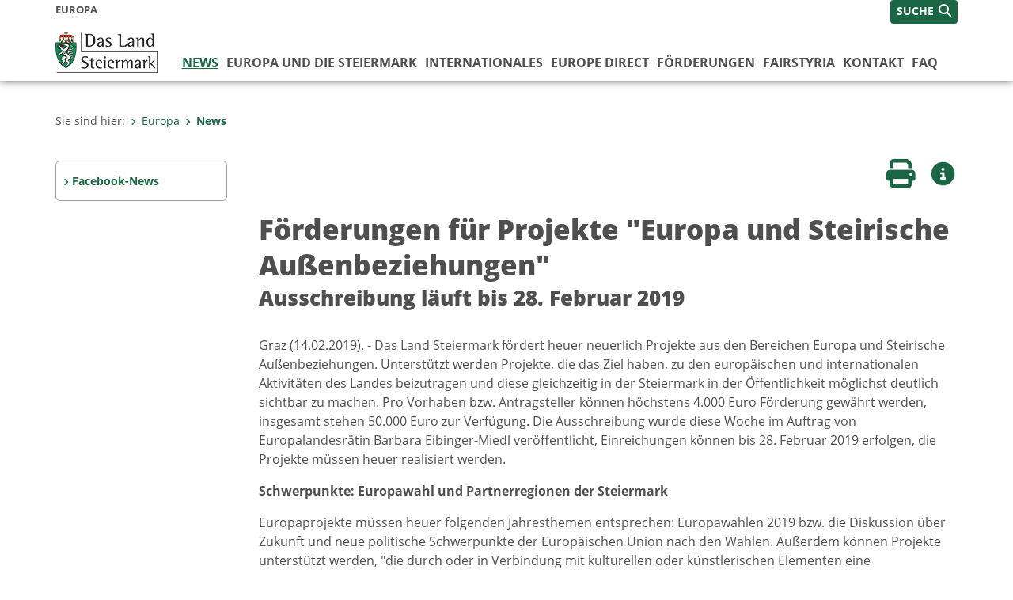

--- FILE ---
content_type: text/html;charset=UTF-8
request_url: https://www.europa.steiermark.at/cms/beitrag/12716943/2950520/
body_size: 7175
content:
<!DOCTYPE html><html lang="de" class="spt">
<!-- icomedias Enterprise|CMS, content and information management by icomedias gmbh - http://icomedias.com/ -->
<head><meta http-equiv="Content-Type" content="text/html; charset=utf-8"><meta name="viewport" content="width=device-width, initial-scale=1"><title>Förderungen für Projekte "Europa und Steirische Außenbeziehungen" - Europa - Land Steiermark</title><meta name="description" content="Graz (14.02.2019). - Das Land Steiermark fördert heuer neuerlich Projekte aus den Bereichen Europa und Steirische Außenbeziehungen. Die Ausschreibung läuft bis 28.2.2019. Pro Projekt bzw. Antragsteller können höchsten 4.000 Euro gefördert werden, insgesamt stehen 50.000 Euro zur Verfügung. &lt;br /&gt;
Alle Einzelheiten unter www.europa.steiermark.at/call2019"><meta name="keywords" content="Förderungen Land Steiermark Europa Steirische Außenbeziehungen, Europa, Land Steiermark, Steiermark, Styria,"><meta name="author" content="Europa - Land Steiermark, Johannes Steinbach"><meta name="generator" content="ico-cms"><meta property="og:title" content='Förderungen für Projekte "Europa und Steirische Außenbeziehungen"'><meta property="og:type" content="website"><meta property="og:url" content="https://www.europa.steiermark.at/cms/beitrag/12716943/2950520/"><meta property="og:image" content="https://www.verwaltung.steiermark.at/common/g/fb-sharer-image.jpg"><meta property="og:description" content="Graz (14.02.2019). - Das Land Steiermark fördert heuer neuerlich Projekte aus den Bereichen Europa und Steirische Außenbeziehungen. Die Ausschreibung läuft bis 28.2.2019. Pro Projekt bzw. Antragsteller können höchsten 4.000 Euro gefördert werden, insgesamt stehen 50.000 Euro zur Verfügung. &lt;br /&gt;
Alle Einzelheiten unter www.europa.steiermark.at/call2019"><meta property="og:site_name" content="Europa - Land Steiermark"><meta property="og:locale" content="de_DE"><link href="/common/2020/fonts/opensans/css/opensans.css?v=20251211" rel="stylesheet"><link href="/common/2024/fonts/fontawesome/css/allfacss.minified.css?v=20251211" rel="stylesheet"><link href="/common/2024/css/allcss.minified.css?v=20251211" rel="stylesheet"><link href="/common/2020/css/jquery-ui.min.css?v=20251211" rel="stylesheet"><link href="/common/css/jquery-ui.structure.css?v=20251211" rel="stylesheet"><link href="/common/css/jquery-ui.theme.css?v=20251211" rel="stylesheet"><link href="/common/css/jquery.multiselect.css?v=20251211" rel="stylesheet"><link href="/common/2024/css/core-land.min.css?v=20251211" rel="stylesheet"><link rel="canonical" href="https://www.kommunikation.steiermark.at/cms/beitrag/12716943/29767960/"><script>
    var _sitelang = 'DE';
    var _cmscontext = '2950520';
    var _cmsarticle = '12716943';
</script><script src="/common/2024/js/allscripts.minified.js?v=20251211"></script><script src="/common/2020/js/jquery-ui.min.js?v=20251211"></script><script src="/common/js/jsrender.js?v=20251211"></script><script src="/common/js/jquery.multiselect.js?v=20251211"></script><script src="/common/js/jquery.scrollTo.js?v=20251211"></script><script src="/common/2024/js/scripts.js?v=20251211"></script><script src="/common/js/scriptssharednewsportal.minified.js?v=20251211"></script><script type="text/javascript">(function() {
    var art_id = '12716943';

    var http = new XMLHttpRequest();
    var url = '/cms/article-counter.php/12716943';
    var params = 'art_id=' + art_id;
    http.open('POST', url, true);

    http.setRequestHeader('Content-type', 'application/x-www-form-urlencoded');
    http.send(params);
})();
</script><link href="/common/2024/img/favicon.ico" rel="shortcut icon"><link href="/common/2024/img/apple-icon-57x57.png" rel="apple-touch-icon" sizes="57x57"><link href="/common/2024/img/apple-icon-60x60.png" rel="apple-touch-icon" sizes="60x60"><link href="/common/2024/img/apple-icon-72x72.png" rel="apple-touch-icon" sizes="72x72"><link href="/common/2024/img/apple-icon-76x76.png" rel="apple-touch-icon" sizes="76x76"><link href="/common/2024/img/apple-icon-114x114.png" rel="apple-touch-icon" sizes="114x114"><link href="/common/2024/img/apple-icon-120x120.png" rel="apple-touch-icon" sizes="120x120"><link href="/common/2024/img/apple-icon-144x144.png" rel="apple-touch-icon" sizes="144x144"><link href="/common/2024/img/apple-icon-152x152.png" rel="apple-touch-icon" sizes="152x152"><link href="/common/2024/img/apple-icon-180x180.png" rel="apple-touch-icon" sizes="180x180"><link href="/common/2024/img/android-icon-192x192.png" rel="icon" type="image/png" sizes="192x192"><link href="/common/2024/img/favicon-32x32.png" rel="icon" type="image/png" sizes="32x32"><link href="/common/2024/img/favicon-96x96.png" rel="icon" type="image/png" sizes="96x96"><link href="/common/2024/img/favicon-16x16.png" rel="icon" type="image/png" sizes="16x16"><meta name="msapplication-TileColor" content="#ffffff"><meta name="msapplication-TileImage" content="/common/2024/img/ms-icon-144x144.png"><meta name="theme-color" content="#ffffff"></head><body class="page-beitrag server_2946499"><header class="land"><section id="accessible_statement" class="container-fluid d-print-none"><div class="row"><div class="col"><div class="heading">Navigation und Service</div><a accesskey="0" title="[Alt+0] Zum Inhalt" href="/cms/beitrag/12716943/2950520/#main-content" rel="nofollow">[Alt + 0] - Zum Inhalt</a><a accesskey="1" title="[Alt+1] Zur Startseite" href="/" target="_top" rel="nofollow">[Alt + 1] - Zur Startseite</a><a accesskey="2" title="[Alt+2] Zur Suche" href="/cms/beitrag/12716943/2950520/#top-search" rel="nofollow">[Alt + 2] - Zur Suche</a><a accesskey="3" title="[Alt+3] Zur Hautpnavigation" href="/cms/beitrag/12716943/2950520/#navbar-collapse-top" rel="nofollow">[Alt + 3] - Zur Hauptnavigation</a><a accesskey="4" title="[Alt+4] Zur Subnavigation" href="/cms/beitrag/12716943/2950520/#left-content" rel="nofollow">[Alt + 4] - Zur Subnavigation</a><a accesskey="5" title="[Alt+5] Kontakt" href="/cms/beitrag/12716943/2950520/#footer" rel="nofollow">[Alt + 5] - Kontakt</a></div></div></section><section class="container-fluid padding-md-device server-language-search-navbutton"><div class="container px-0"><div class="row g-0"><div class="col-6 server"><div class="servername">Europa</div></div><div class="col-6 language-search-navbutton d-print-none"><div class="navbutton-wrapper d-lg-none"><button data-trigger="navbarNav" class="navbar-toggler" type="button" title="Menü einblenden"><i class="fa-solid fa-bars"></i></button></div><div class="search-wrapper"><a data-bs-toggle="offcanvas" href="#offcanvasSearch" role="button" aria-controls="offcanvasSearch" title="Suche"><span class="wording">SUCHE</span><span class="fa-solid fa-search"></span></a></div></div></div></div></section><section class="container px-0 padding-md-device logo-main-menu"><div class="row g-0"><div class="col-4 col-lg-2 logo"><figure><a href="/" target="_top" title="Link zur Startseite"><img src="/cms/bilder/983522/80/0/0/64f8920e/Land_Steiermark_2024.png" alt="Link zur Startseite" title="Link zur Startseite" /></a></figure></div><div class="col-lg-10 main-menu d-print-none"><div class="row g-0"><div class="col-12"><nav id="navbarNav" class="navbar navbar-expand-lg nav-bg mobile-offcanvas" aria-label="Primary"><div class="container-fluid px-0"><div class="offcanvas-header"><h5 class="offcanvas-title d-inline"> </h5><span class="btn-close-menu float-end" title="Menü ausblenden"><i class="fa-solid fa-circle-xmark fa-2xl"></i></span></div><ul class="nav navbar-nav" id="menu-mainnav"><li class="active"><a href="/cms/ziel/2950520/DE/" title="News" target="_top">News</a><div class="d-lg-none"><div role="navigation" aria-label="Secondary"><ul class="nav flex-column left-menu"><li><a href="https://www.facebook.com/europedirect.steiermark?locale=de_DE" target="_top" title="Facebook-News" class="nav-item no-nav-link px-2 py-1">Facebook-News</a></li></ul></div></div><div class="flyout-outer container px-0 d-none d-lg-block"><ul class="flyout row"><li class="col-md-3"><a href="https://www.facebook.com/europedirect.steiermark?locale=de_DE" title="Facebook-News" target="_top"><span class="fa-solid fa-angle-right icon-right arrow-styling" aria-hidden="true"></span>Facebook-News</a></li></ul></div></li><li class=""><a href="/cms/ziel/2950567/DE/" title="Europa und die Steiermark" target="_top">Europa und die Steiermark</a><div class="flyout-outer container px-0 d-none d-lg-block"><ul class="flyout row"><li class="col-md-3"><a href="/cms/ziel/42352729/DE/" title="Steiermark-Büro" target="_top"><span class="fa-solid fa-angle-right icon-right arrow-styling" aria-hidden="true"></span>Steiermark-Büro</a></li><li class="col-md-3"><a href="/cms/ziel/69181620/DE/" title="Europastrategie 2021" target="_top"><span class="fa-solid fa-angle-right icon-right arrow-styling" aria-hidden="true"></span>Europastrategie 2021</a></li></ul></div></li><li class=""><a href="/cms/ziel/2950585/DE/" title="Internationales" target="_top">Internationales</a><div class="flyout-outer container px-0 d-none d-lg-block"><ul class="flyout row"><li class="col-md-3"><a href="/cms/ziel/3082096/DE/" title="Partnerregionen" target="_top"><span class="fa-solid fa-angle-right icon-right arrow-styling" aria-hidden="true"></span>Partnerregionen</a></li><li class="col-md-3"><a href="/cms/ziel/2951071/DE/" title="Alpen-Adria-Allianz" target="_top"><span class="fa-solid fa-angle-right icon-right arrow-styling" aria-hidden="true"></span>Alpen-Adria-Allianz</a></li><li class="col-md-3"><a href="/cms/ziel/164633402/DE/" title="Westbalkanschwerpunkt" target="_top"><span class="fa-solid fa-angle-right icon-right arrow-styling" aria-hidden="true"></span>Westbalkanschwerpunkt</a></li><li class="col-md-3"><a href="http://www.verwaltung.steiermark.at/cms/ziel/74837783/DE/" title="Verein Weltsteirer" target="_blank"><span class="fa-solid fa-angle-right icon-right arrow-styling" aria-hidden="true"></span>Verein Weltsteirer</a></li><li class="clearfix w-100 d-none d-lg-block pd-0"></ul></div></li><li class=""><a href="/cms/ziel/4374611/DE/" title="Europe Direct" target="_top">Europe Direct</a><div class="flyout-outer container px-0 d-none d-lg-block"><ul class="flyout row"><li class="col-md-3"><a href="/cms/ziel/3867205/DE/" title="Newsletter" target="_top"><span class="fa-solid fa-angle-right icon-right arrow-styling" aria-hidden="true"></span>Newsletter</a></li><li class="col-md-3"><a href="/cms/ziel/64043883/DE/" title="Europa in der Schule" target="_top"><span class="fa-solid fa-angle-right icon-right arrow-styling" aria-hidden="true"></span>Europa in der Schule </a></li><li class="col-md-3"><a href="/cms/ziel/123148630/DE/" title="Europa in der Gemeinde" target="_top"><span class="fa-solid fa-angle-right icon-right arrow-styling" aria-hidden="true"></span>Europa in der Gemeinde</a></li><li class="col-md-3"><a href="/cms/ziel/6360831/DE/" title="Publikationen" target="_top"><span class="fa-solid fa-angle-right icon-right arrow-styling" aria-hidden="true"></span>Publikationen</a></li><li class="clearfix w-100 d-none d-lg-block pd-0"><li class="col-md-3"><a href="https://www.bildung-stmk.gv.at/unterricht/europaservice/eWandertag-f-r-Schulen.html" title="eWandertag" target="_top"><span class="fa-solid fa-angle-right icon-right arrow-styling" aria-hidden="true"></span>eWandertag</a></li><li class="col-md-3"><a href="/cms/ziel/178996925/DE/" title="30 Jahre Österreich in der EU" target="_top"><span class="fa-solid fa-angle-right icon-right arrow-styling" aria-hidden="true"></span>30 Jahre Österreich in der EU</a></li><li class="col-md-3"><a href="/cms/ziel/183089044/DE/" title="JEBK-Netzwerk" target="_top"><span class="fa-solid fa-angle-right icon-right arrow-styling" aria-hidden="true"></span>JEBK-Netzwerk</a></li><li class="col-md-3"><a href="/cms/ziel/183089615/DE/" title="EU-Links" target="_top"><span class="fa-solid fa-angle-right icon-right arrow-styling" aria-hidden="true"></span>EU-Links</a></li><li class="clearfix w-100 d-none d-lg-block pd-0"></ul></div></li><li class=""><a href="/cms/ziel/171260497/DE/" title="Förderungen" target="_top">Förderungen</a><div class="flyout-outer container px-0 d-none d-lg-block"><ul class="flyout row"><li class="col-md-3"><a href="/cms/ziel/70873979/DE/" title="EU-Schulreisen" target="_top"><span class="fa-solid fa-angle-right icon-right arrow-styling" aria-hidden="true"></span>EU-Schulreisen</a></li><li class="col-md-3"><a href="/cms/ziel/172007623/DE/" title="Europa und Außenbeziehungen" target="_top"><span class="fa-solid fa-angle-right icon-right arrow-styling" aria-hidden="true"></span>Europa und Außenbeziehungen</a></li><li class="col-md-3"><a href="/cms/ziel/171260990/DE/" title="EZA-Projektförderungen" target="_top"><span class="fa-solid fa-angle-right icon-right arrow-styling" aria-hidden="true"></span>EZA-Projektförderungen</a></li><li class="col-md-3"><a href="/cms/ziel/171651625/DE/" title="EU-Kulturförderungen" target="_top"><span class="fa-solid fa-angle-right icon-right arrow-styling" aria-hidden="true"></span>EU-Kulturförderungen</a></li><li class="clearfix w-100 d-none d-lg-block pd-0"><li class="col-md-3"><a href="/cms/ziel/172479817/DE/" title="Abrechnung" target="_top"><span class="fa-solid fa-angle-right icon-right arrow-styling" aria-hidden="true"></span>Abrechnung</a></li><li class="col-md-3"><a href="https://commission.europa.eu/funding-tenders/find-funding/eu-funding-programmes_de" title="EU-Förderungen" target="_top"><span class="fa-solid fa-angle-right icon-right arrow-styling" aria-hidden="true"></span>EU-Förderungen</a></li></ul></div></li><li class=""><a href="https://www.fairstyria.at/" title="FairStyria" target="_top">FairStyria</a></li><li class=""><a href="/cms/ziel/2962926/DE/" title="Kontakt" target="_top">Kontakt</a></li><li class=""><a href="/cms/ziel/149284439/DE/" title="FAQ" target="_top">FAQ</a></li></ul></div></nav></div></div></div></div></section></header><main class="maincontent container-fluid px-0" id="main-content"><div class="container px-0 padding-md-device"><div class="row g-0"><div class="col-12" id="path"><ol class="breadcrumb d-print-none"><li>Sie sind hier:</li><li><a href="/" target="_top" title="Europa"><span class="fa-solid fa-angle-right icon-right arrow-styling" aria-hidden="true"></span>Europa</a></li><li class="active"><a href="/cms/ziel/2950520/DE/" target="_top" title="News"><span class="fa-solid fa-angle-right icon-right arrow-styling" aria-hidden="true"></span>News</a></li></ol></div><div class="col-lg-2 wide d-none d-lg-block d-print-none" id="left-content"><div role="navigation" aria-label="Secondary"><ul class="nav flex-column left-menu"><li><a href="https://www.facebook.com/europedirect.steiermark?locale=de_DE" target="_top" title="Facebook-News" class="nav-item no-nav-link px-2 py-1">Facebook-News</a></li></ul></div></div><div class="col-lg-10 slim print-fullwidth right-offcanvas" id="middle-content"><article class="cms-beitrag"><div class="row g-0 clearfix d-print-none"><section class="col-6 button-vorlesen"><ul class="vorlesen-wrapper"><li><a href="#" title="Seite vorlesen" class="vorlesen-button"><span class="sr-only">Seite vorlesen</span><span class="fa-solid fa-volume fa-2xl" title="Seite vorlesen"></span><div class="wording">Vorlesen</div></a></li></ul><div id="readspeaker_button" class="rs_skip rsbtn rs_preserve rsbtn_customized"><a rel="nofollow" class="rsbtn_play" accesskey="L" title="Text vorlesen" href="//app-eu.readspeaker.com/cgi-bin/rsent?customerid=10245&amp;lang=de_de&amp;readclass=vorlesen&amp;url=https://www.europa.steiermark.at/cms/beitrag/12716943/2950520/"><span class="rsbtn_left rsimg rspart"><span class="rsbtn_text"><span>Vorlesen</span></span></span><span class="rsbtn_right rsimg rsplay rspart"></span></a></div></section><section class="col-6 buttons-social"><ul class="social clearfix"><li><a href="javascript:window.print();" title="Seite drucken"><span class="sr-only">Seite drucken</span><span class="fa fa-print icons fa-2xl"></span><div class="wording">Drucken</div></a></li><li><a data-bs-toggle="offcanvas" href="#offcanvasContainer" role="button" aria-controls="offcanvasContainer" title="Weitere Informationen"><span class="sr-only">Weitere Infos</span><span class="fa-solid fa-circle-info fa-2xl land-beat-stop"></span><div class="wording">Infos</div></a></li></ul><div class="modal fade" id="feedback-dialog" data-root="2024" tabindex="-1" role="dialog" aria-hidden="true" data-articleid="12716943" data-contextid="2950520"><div class="modal-dialog" role="document"><div class="modal-content"><div class="modal-header"><h5 class="modal-title" id="feedbackModalLabel">Feedback verschicken</h5><button type="button" class="btn-close fa-solid fa-circle-xmark fa-2xl" data-bs-dismiss="modal" aria-label="Close" title="Schließen"></button></div><div class="modal-body cms-dialog-placeholder"></div><div class="modal-footer"><button type="button" class="btn btn-primary submit" title="Verschicken">Verschicken</button></div></div></div></div></section></div><header class="vorlesen"><h1>Förderungen für Projekte "Europa und Steirische Außenbeziehungen"</h1><h2>Ausschreibung läuft bis 28. Februar 2019</h2></header><div class="txtblock-wrapper vorlesen clearfix"><a id="tb1" class="hide_txt_anchor"></a><div class="txtblock-content standard"><p>Graz (14.02.2019). - Das Land Steiermark f&ouml;rdert heuer neuerlich Projekte aus den Bereichen Europa und Steirische Au&szlig;enbeziehungen. Unterst&uuml;tzt werden&nbsp;Projekte, die das Ziel haben, zu den europ&auml;ischen und internationalen Aktivit&auml;ten des Landes beizutragen und diese gleichzeitig in der Steiermark in der &Ouml;ffentlichkeit m&ouml;glichst deutlich sichtbar zu machen.&nbsp;Pro Vorhaben bzw. Antragsteller k&ouml;nnen h&ouml;chstens 4.000 Euro F&ouml;rderung gew&auml;hrt werden, insgesamt stehen 50.000 Euro zur Verf&uuml;gung.&nbsp;Die Ausschreibung wurde diese Woche im Auftrag von Europalandesr&auml;tin Barbara Eibinger-Miedl ver&ouml;ffentlicht, Einreichungen k&ouml;nnen bis 28. Februar 2019 erfolgen, die Projekte m&uuml;ssen heuer realisiert werden.</p>
<p><strong>Schwerpunkte: Europawahl und Partnerregionen der Steiermark</strong></p>
<p>Europaprojekte m&uuml;ssen heuer folgenden Jahresthemen&nbsp;entsprechen: Europawahlen 2019 bzw. die&nbsp;Diskussion &uuml;ber Zukunft und neue politische Schwerpunkte der Europ&auml;ischen Union&nbsp;nach den Wahlen. Au&szlig;erdem k&ouml;nnen Projekte unterst&uuml;tzt werden, "die durch oder in Verbindung mit kulturellen oder k&uuml;nstlerischen Elementen eine Auseinandersetzung mit den F&ouml;rderungszielen erm&ouml;glichen", hei&szlig;t es in der Ausschreibung. Europaprojekte sollen sich an die Zielgruppen Jugend und "Europakommunikation in Regionen und Gemeinden in der Steiermark" wenden.</p>
<p>Bei den Au&szlig;enbeziehungen liegen die Jahresthemen in den Bereichen Holz, Umwelt- und Klimaschutz, Bildung und Ausbildung der Jugend sowie in der Rolle unseres Landes als "Tor nach S&uuml;dosteuropa", wobei Projekte mit Partnerregionen des Landes Steiermark Vorrang haben.</p>
<p>Alle Einzelheiten unter <img src="https://secure.steiermark.at/_g/pfeil-ext.gif" alt="" />&nbsp;<a title="Öffnet ein neues Fenster: www.europa.steiermark.at/call2019" href="http://www.europa.steiermark.at/call2019"  target="_blank">www.europa.steiermark.at/call2019</a></p></div></div></article></div></div></div></main><div class="offcanvas offcanvas-end" tabindex="-1" id="offcanvasContainer"><div class="offcanvas-header d-flex justify-content-end me-3"><span class="offcanvas-title"> </span><a href="#" class="fa-solid fa-circle-xmark fa-2xl" data-bs-dismiss="offcanvas" title="Schließen"></a></div><div class="offcanvas-body"><div class="container px-0 right-content"><div class="row g-0"><section class="col-12 vorlesen right"><div class="cms-container"><div class="titel"><h2>Kontakt</h2></div><div class="content"><ul class="dienststelle-rechts">
<li title="Kontakt" class="bezeichnung">
<a
href="https://www.europa.steiermark.at/cms/ziel/2962926/DE/"><strong>Abteilung 9 Kultur, Europa, Sport / Referat Europa und Internationales</strong></a></li>
<li title="Telefon" class="tel"><a title="Anrufen: +43 (0)316 877-4517"
href="tel:+433168774517">+43 (0)316 877-4517</a></li>
<li title="Fax" class="fax">+43 (0)316 877-803802</li>
<li title="E-Mail" class="email"><a href="mailto:europa-international@stmk.gv.at">E-Mail</a></li>
<li title="Adresse" class="adresse"><a
href="https://gis.stmk.gv.at/atlas2/Lageplan.asp?code=5739390&typ=ort
" target="_blank">Landhausgasse 7<br/>8010 Graz</a></li>
</ul></div></div></section><div class="clearfix d-none d-md-block d-lg-none"></div><section class="col-12 vorlesen right"><div class="cms-container"><div class="titel"><h2>FairStyria</h2></div><div class="content"><a href="http://www.fairstyria.at" target="_blank"><img src="/cms/bilder/287077/80/0/0/d1dba0a5/fairstyria-logo-banner.jpg" alt="FairStyria" title="FairStyria" /></a></div></div></section><div class="clearfix d-none d-md-block d-lg-none"></div><section class="col-12 vorlesen right"><div class="cms-container"><div class="content bild"><a href="https://europainfo.at/" target="_blank"><img src="/cms/bilder/928341/80/0/0/24478158/LogoEDIC.png" alt="Europe Direct Österreich" title="Europe Direct Österreich" /></a></div></div></section><div class="clearfix d-none d-md-block d-lg-none"></div></div></div></div></div><footer class="container-fluid px-0 d-print-none"><div id="footer" class="container-fluid"><div class="container px-0 padding-md-device"><div class="row g-0"><div class="col-lg-4 info">
    <strong><p>MEDIENINHABER:</p>
    <a href="http://gis2.stmk.gv.at/atlas2/Lageplan.asp?code=5734884&amp;typ=ort" title="Link öffnet ein neues Fenster: Adresse in Karte der GIS-Datenbank" class="underline" target="_blank">Amt der Steiermärkischen Landesregierung<br/>
    8010 Graz-Burg</a></strong>
    <p class="mt-3">Telefon: <a href="tel:+433168770" title="Anrufen: +43 (316) 877-0" class="underline">+43 (316) 877-0</a><br/>
    Fax: +43 (316) 877-2294</p>
</div>
<div class="col-lg-4 quicklinks">
    <p><strong>QUICKLINKS:</strong></p>
    <ul>
        <li><a href="/cms/ziel/74835125/DE" target="_blank" title="Link öffnet ein neues Fenster: Verwaltung & Serviceportal">Verwaltung & Serviceportal</a></li>
        <li><a href="/cms/ziel/74837418/DE" target="_blank" title="Link öffnet ein neues Fenster: Dienststellen & Organigramm">Dienststellen & Organigramm</a></li>
        <li><a href="/cms/ziel/106195/DE" target="_blank" title="Link öffnet ein neues Fenster: Bezirkshauptmannschaften">Bezirkshauptmannschaften</a></li>
        <li><a href="/cms/ziel/127437175/DE/" target="_blank" title="Link öffnet ein neues Fenster: Themen & Fachportale">Themen & Fachportale</a></li>
        <li><a href="/cms/ziel/63200/" target="_blank" title="Link öffnet ein neues Fenster: Politik">Politik</a></li>
        <li><a href="/cms/ziel/154271055/" target="_blank" title="Link öffnet ein neues Fenster: News Portal">News Portal</a></li>
    </ul>
</div>
<div class="col-lg-4 contact">
    <p><a href="/cms/ziel/74837661/DE" target="_blank" title="Link öffnet ein neues Fenster: Finden Sie Ihre Ansprechperson"><i class="fa-solid fa-user pe-2"></i>Finden Sie Ihre Ansprechperson <i class="fa-light fa-angle-right"></i></a></p>
    <p><a href="/cms/ziel/74837418/DE" target="_blank" title="Link öffnet ein neues Fenster: Nehmen Sie Kontakt mit uns auf"><i class="fa-solid fa-envelope pe-2"></i>Nehmen Sie Kontakt mit uns auf <i class="fa-light fa-angle-right"></i></a></p>
    <p><a href="/cms/ziel/176208740/DE/" target="_blank" title="Link öffnet ein neues Fenster: Übermitteln Sie Beschwerden & Hinweise"><i class="fa-solid fa-message pe-2"></i>Übermitteln Sie Beschwerden & Hinweise <i class="fa-light fa-angle-right"></i></a></p>
    <p><a href="/cms/ziel/145195449/DE/" target="_blank" title="Link öffnet ein neues Fenster: Bewerben Sie sich auf unserem Job-Portal"><i class="fa-solid fa-people-group pe-2"></i>Bewerben Sie sich auf unserem Job-Portal <i class="fa-light fa-angle-right"></i></a></p>
    <p><a href="https://www.verwaltung.steiermark.at/cms/nl/?subscribe=" target="_blank" title="Link öffnet ein neues Fenster: Abonnieren Sie unseren Newsletter"><i class="fa-solid fa-newspaper pe-2"></i>Abonnieren Sie unseren Newsletter <i class="fa-light fa-angle-right"></i></a></p>
</div></div></div></div><div id="footer-sub" class="container-fluid"><div class="container px-0 padding-md-device"><div class="row g-0"><div class="col-lg-8 imprint">
                    © 2026 Land Steiermark
                     | <a href="/cms/ziel/5198747/DE" target="_blank" title="Link öffnet ein neues Fenster: Impressum">Impressum</a> | <a href="/cms/ziel/162877096/DE" target="_blank" title="Link öffnet ein neues Fenster: Datenschutz">Datenschutz</a> | <a href="/cms/ziel/169375141/DE" target="_blank" title="Link öffnet ein neues Fenster: Barrierefreiheitserklärung">Barrierefreiheitserklärung</a> | <a href="/sitemap" title="Link zur Sitemap">Sitemap</a></div><div class="col-lg-4 socials"><a href="https://www.facebook.com/steiermark" target="_blank" title="Link öffnet ein neues Fenster: Facebook Land Steiermark"><span class="sr-only">Facebook</span><span class="fa-brands fa-facebook fa-xl"></span></a><a href="https://instagram.com/land_steiermark?ref=badge" target="_blank" title="Link öffnet ein neues Fenster: Instagram Land Steiermark"><span class="sr-only">Instagram</span><span class="fa-brands fa-instagram fa-xl"></span></a><a href="https://linkedin.com/company/land-steiermark" target="_blank" title="Link öffnet ein neues Fenster: LinkedIn Land Steiermark"><span class="sr-only">LinkedIn</span><span class="fa-brands fa-linkedin fa-xl"></span></a><a href="https://www.youtube.com/user/SteiermarkServer" target="_blank" title="Link öffnet ein neues Fenster: Youtube Land Steiermark"><span class="sr-only">Youtube</span><span class="fa-brands fa-youtube fa-xl last"></span></a></div></div></div></div></footer><!-- Matomo -->
<script>
  var _paq = window._paq = window._paq || [];
  /* tracker methods like "setCustomDimension" should be called before "trackPageView" */
  _paq.push(['trackPageView']);
  _paq.push(['enableLinkTracking']);
  (function() {
    var u="https://piwik.steiermark.at/";
    _paq.push(['setTrackerUrl', u+'matomo.php']);
    _paq.push(['setSiteId', '109']);
    var d=document, g=d.createElement('script'), s=d.getElementsByTagName('script')[0];
    g.async=true; g.src=u+'matomo.js'; s.parentNode.insertBefore(g,s);
  })();
</script>
<!-- End Matomo Code --><script src="https://webcachex-eu.datareporter.eu/loader/v2/cmp-load.js?url=3f3d49e6-5e23-4661-bba6-61216c441971.lpeuyk8boyab.b7E" defer></script><div id="blueimp-gallery" class="blueimp-gallery blueimp-gallery-controls"><div class="slides"></div><h3 class="title">Bildergalerie</h3><div class="bildtext-wrapper small d-none d-lg-block"><span class="bildtext"></span></div><div class="download-image-link"></div><a class="prev"><span class="fa-solid fa-angle-left" aria-hidden="true"></span></a><a class="next"><span class="fa-solid fa-angle-right" aria-hidden="true"></span></a><a class="close"><span class="fa fa-times" aria-hidden="true"></span></a><ol class="indicator"></ol></div><div class="offcanvas offcanvas-end" tabindex="-1" id="offcanvasSearch"><div class="offcanvas-header d-flex justify-content-end me-3"><span class="offcanvas-title"> </span><a href="#" class="fa-solid fa-circle-xmark fa-2xl" data-bs-dismiss="offcanvas" title="Schließen"></a></div><div class="offcanvas-body"><form action="/cms/list/5166747/DE/#result" method="get"><input type="hidden" name="c" value="101-"><input type="hidden" name="limit" value="J"><input type="hidden" name="hits" value="10"><input type="hidden" name="sort" value="4"><input type="hidden" name="typ" value="7,8,9,10,11,20,1001"><input type="hidden" name="topstyle" value="N"><label for="qu" class="mb-3"><strong>Wonach suchen Sie?</strong></label><input type="search" class="form-control" placeholder="Suchen nach ..." value="" id="qu" name="qu" aria-label="Suchbegriff global"><button class="mt-3" value="Suchen" title="Suchen"><strong>Suchen</strong><span class="fa-solid fa-search fa-lg ps-2"></span></button></form></div></div><span class="mobile-screen-darken"></span><!--monitoring (c) icomedias.com--></body></html>
